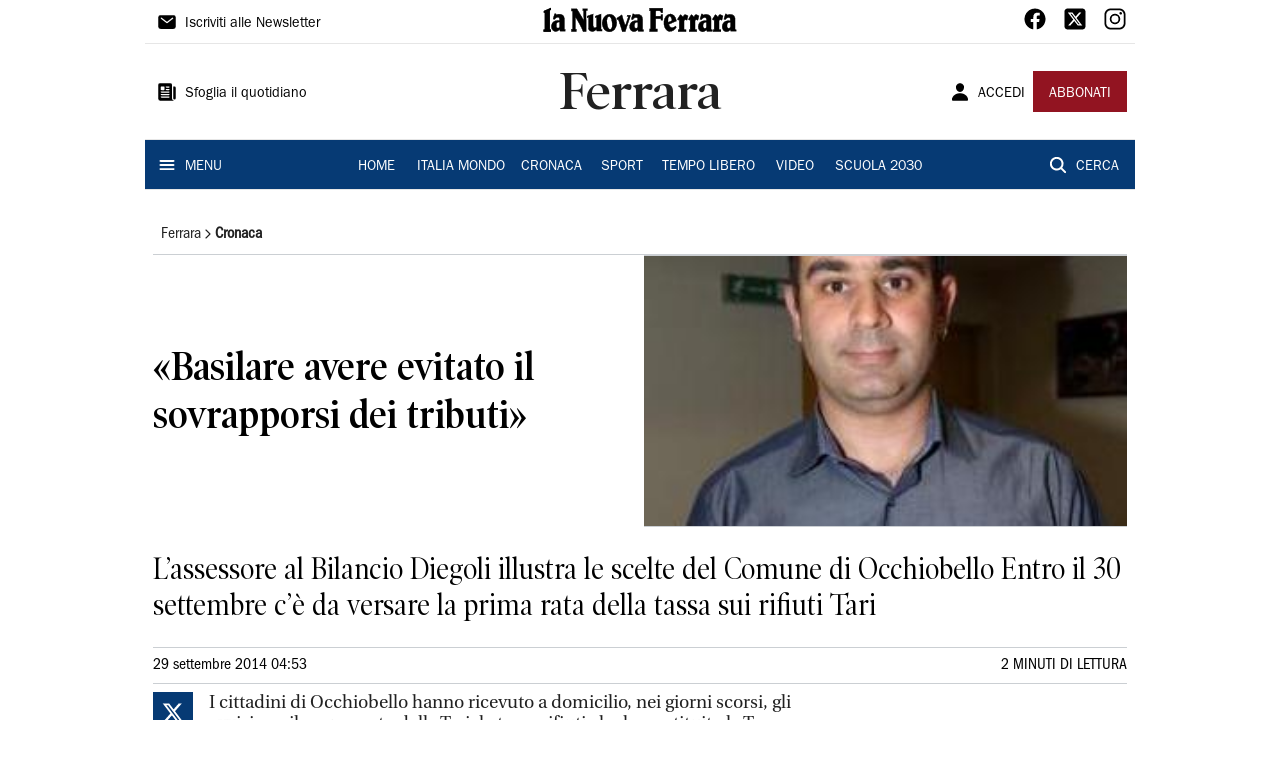

--- FILE ---
content_type: application/javascript; charset=UTF-8
request_url: https://www.lanuovaferrara.it/_next/static/chunks/5538.d5801f212439cd93.js
body_size: 7861
content:
"use strict";(self.webpackChunk_N_E=self.webpackChunk_N_E||[]).push([[5538],{65538:function(l,c,h){h.r(c);var v=h(85893),a=h(67294),e=h(59725);c.default=function(l){var c=l.color,h=void 0===c?"black":c,i=l.size,d=void 0===i?e.$.Small:i,t=(0,a.useMemo)((function(){switch(d){case e.$.Small:return 25;case e.$.Medium:return 40;case e.$.Big:return 55;case e.$.Mobile:return 25;default:return 30}}),[d]);return(0,v.jsxs)("svg",{id:"a",xmlns:"http://www.w3.org/2000/svg",viewBox:"0 0 300 35.568",height:"".concat(t),preserveAspectRatio:"xMinYMin meet",children:[(0,v.jsx)("path",{fill:h,d:"M106.301 35.279c-5.749 0 -10.252 -5.336 -10.252 -12.145 0 -6.905 4.712 -12.644 10.504 -12.794 0.078 -0.002 0.155 -0.003 0.233 -0.003 5.561 0 9.918 5.376 9.918 12.24 0 6.972 -4.465 12.551 -10.165 12.698 -0.08 0.002 -0.159 0.004 -0.238 0.004m-0.445 -21.764c-0.116 0 -0.234 0.01 -0.353 0.031 -2.353 0.413 -3.309 3.84 -2.694 9.649 0.563 5.307 2.24 8.604 4.377 8.604 0.169 0 0.341 -0.021 0.513 -0.062 2.245 -0.543 3.002 -3.251 2.531 -9.058 -0.37 -4.562 -1.866 -9.165 -4.374 -9.165","fill-rule":"evenodd"}),(0,v.jsx)("path",{fill:h,d:"M106.786 10.625c5.4 0 9.629 5.249 9.629 11.952 0 6.815 -4.342 12.266 -9.884 12.409 -0.077 0.002 -0.154 0.004 -0.231 0.004 -5.586 0 -9.963 -5.208 -9.963 -11.856 0 -6.749 4.586 -12.359 10.223 -12.506 0.076 -0.002 0.15 -0.003 0.225 -0.003m0.4 21.463c0.192 0 0.387 -0.024 0.581 -0.07 3.034 -0.732 3.093 -5.143 2.751 -9.362 -0.353 -4.351 -1.786 -9.431 -4.662 -9.431 -0.133 0 -0.269 0.012 -0.403 0.036 -2.56 0.449 -3.574 3.895 -2.931 9.964 0.588 5.549 2.331 8.863 4.664 8.863m-0.4 -22.041c-0.08 0 -0.159 0.001 -0.24 0.003 -5.941 0.153 -10.786 5.977 -10.786 13.083 0 7.008 4.713 12.434 10.54 12.434 0.081 0 0.164 -0.002 0.246 -0.004 5.941 -0.154 10.447 -5.88 10.447 -12.987 0 -7.01 -4.386 -12.529 -10.207 -12.529m0.4 21.463c-2.026 0 -3.569 -3.432 -4.09 -8.346 -0.558 -5.267 0.152 -8.93 2.456 -9.335 0.102 -0.018 0.204 -0.027 0.303 -0.027 2.148 0 3.695 4.08 4.086 8.899 0.409 5.044 -0.066 8.212 -2.311 8.753a1.901 1.901 0 0 1 -0.445 0.054"}),(0,v.jsx)("path",{fill:h,d:"M254.623 34.813v-2.51h1.493V18.38l-0.044 -0.071c-0.066 -0.106 -0.191 -0.304 -0.407 -0.304 -0.194 0 -0.287 0.149 -0.332 0.221a0.376 0.376 0 0 1 -0.036 0.053l-0.112 0.101c-0.135 0.12 -0.273 0.244 -0.406 0.377l-1.386 -1.209c1.005 -1.666 2.725 -4.502 4.235 -6.636l0.283 0.168c1.515 0.9 1.605 0.955 2.878 2.743l0.126 0.177 0.143 -0.05c0.032 0.008 0.081 0.016 0.138 0.016a0.501 0.501 0 0 0 0.436 -0.236 17.571 17.571 0 0 0 0.551 -0.94c0.619 -1.109 1.108 -1.984 2.219 -1.984 0.289 0 0.622 0.06 0.987 0.178 0.459 0.255 1.094 0.559 1.708 0.852 0.525 0.251 1.065 0.509 1.52 0.748 -0.285 0.983 -0.563 2.104 -0.831 3.19 -0.258 1.044 -0.523 2.12 -0.796 3.068 -0.901 -0.44 -1.639 -0.655 -2.248 -0.655 -0.537 0 -0.968 0.17 -1.282 0.506 -0.462 0.494 -0.646 1.31 -0.565 2.494v11.118h2.646v2.51h-10.915Z","fill-rule":"evenodd"}),(0,v.jsx)("path",{fill:h,d:"M264.399 11.094c0.247 0 0.533 0.05 0.85 0.148 0.505 0.272 1.123 0.567 1.721 0.853 0.444 0.213 0.899 0.43 1.302 0.635 -0.263 0.931 -0.519 1.966 -0.768 2.973 -0.228 0.923 -0.462 1.871 -0.701 2.731 -0.804 -0.361 -1.483 -0.538 -2.063 -0.538h-0.001c-0.619 0 -1.122 0.201 -1.492 0.598 -0.517 0.552 -0.727 1.433 -0.644 2.69v11.408h2.646v1.932h-10.338v-1.932h1.493v-14.295l-0.088 -0.141c-0.083 -0.132 -0.276 -0.44 -0.652 -0.44 -0.231 0 -0.422 0.116 -0.584 0.368l-0.09 0.08c-0.073 0.066 -0.148 0.132 -0.222 0.201l-1.004 -0.877c0.98 -1.624 2.539 -4.183 3.944 -6.192l0.052 0.031c1.495 0.889 1.553 0.923 2.79 2.662l0.251 0.354 0.276 -0.096c0.034 0.004 0.073 0.007 0.114 0.007a0.792 0.792 0 0 0 0.678 -0.368 18.34 18.34 0 0 0 0.56 -0.956c0.655 -1.173 1.069 -1.836 1.966 -1.836m0.001 -0.578c-1.628 0 -2.095 1.627 -3.014 3.058a0.213 0.213 0 0 1 -0.192 0.103c-0.07 0 -0.133 -0.023 -0.162 -0.023 -0.003 0 -0.007 0 -0.009 0.001 -1.44 -2.025 -1.461 -1.919 -3.476 -3.128 -1.61 2.244 -3.492 5.363 -4.527 7.079l1.777 1.551c0.214 -0.242 0.451 -0.445 0.693 -0.663 0.086 -0.078 0.115 -0.199 0.175 -0.199 0.036 0 0.084 0.044 0.162 0.169v13.551h-1.493v3.088h11.493v-3.088h-2.646V21.166c-0.11 -1.605 0.281 -2.692 1.558 -2.691 0.6 0 1.397 0.24 2.428 0.781 0.615 -2.059 1.176 -4.759 1.791 -6.818 -1.001 -0.543 -2.482 -1.186 -3.483 -1.729 -0.409 -0.133 -0.764 -0.192 -1.076 -0.192"}),(0,v.jsx)("path",{fill:h,d:"M220.324 34.813v-2.51h1.494V18.38l-0.044 -0.071c-0.066 -0.106 -0.191 -0.304 -0.407 -0.304 -0.193 0 -0.287 0.148 -0.332 0.22 -0.012 0.018 -0.028 0.046 -0.037 0.053l-0.126 0.114a10.326 10.326 0 0 0 -0.392 0.365l-1.386 -1.209c1.006 -1.668 2.727 -4.506 4.235 -6.636l0.281 0.168c1.516 0.9 1.606 0.955 2.878 2.743l0.125 0.176 0.143 -0.05c0.032 0.008 0.082 0.016 0.139 0.016a0.5 0.5 0 0 0 0.435 -0.236c0.199 -0.31 0.377 -0.629 0.55 -0.939 0.619 -1.11 1.108 -1.986 2.219 -1.986 0.29 0 0.622 0.06 0.987 0.178 0.459 0.255 1.094 0.559 1.708 0.852 0.525 0.251 1.065 0.509 1.521 0.748 -0.286 0.984 -0.563 2.107 -0.833 3.195 -0.258 1.042 -0.523 2.117 -0.794 3.063 -0.901 -0.44 -1.639 -0.655 -2.248 -0.655 -0.537 0 -0.968 0.17 -1.282 0.507 -0.461 0.494 -0.646 1.309 -0.565 2.493v11.118h2.645v2.51h-10.916Z","fill-rule":"evenodd"}),(0,v.jsx)("path",{fill:h,d:"M230.101 11.094c0.247 0 0.533 0.05 0.85 0.148 0.506 0.272 1.123 0.567 1.721 0.853 0.444 0.213 0.899 0.43 1.302 0.635 -0.264 0.933 -0.521 1.97 -0.77 2.977a102.645 102.645 0 0 1 -0.7 2.727c-0.804 -0.361 -1.483 -0.538 -2.063 -0.538 -0.619 0 -1.123 0.201 -1.492 0.598 -0.517 0.553 -0.727 1.433 -0.643 2.69v11.408h2.645v1.932h-10.338v-1.932h1.494v-14.295l-0.088 -0.141c-0.083 -0.132 -0.276 -0.44 -0.652 -0.44 -0.231 0 -0.422 0.116 -0.585 0.367l-0.104 0.094c-0.068 0.062 -0.138 0.124 -0.207 0.188l-1.004 -0.877c0.981 -1.625 2.541 -4.186 3.944 -6.192l0.053 0.031c1.495 0.889 1.553 0.923 2.79 2.662l0.25 0.352 0.276 -0.095c0.034 0.004 0.073 0.008 0.116 0.008a0.792 0.792 0 0 0 0.678 -0.369c0.205 -0.32 0.385 -0.643 0.559 -0.955 0.655 -1.174 1.069 -1.837 1.967 -1.837m0 -0.578c-1.628 0 -2.095 1.627 -3.013 3.058a0.213 0.213 0 0 1 -0.192 0.103c-0.07 0 -0.133 -0.023 -0.162 -0.023 -0.004 0 -0.008 0 -0.01 0.001 -1.44 -2.025 -1.461 -1.919 -3.475 -3.128 -1.612 2.244 -3.492 5.363 -4.527 7.079l1.777 1.551c0.214 -0.242 0.452 -0.445 0.692 -0.663 0.086 -0.078 0.116 -0.199 0.176 -0.199 0.036 0 0.084 0.044 0.162 0.169v13.551h-1.494v3.088h11.494v-3.088h-2.645V21.166c-0.11 -1.605 0.281 -2.692 1.558 -2.691 0.6 0 1.397 0.24 2.428 0.781 0.615 -2.059 1.176 -4.759 1.791 -6.818 -1.001 -0.543 -2.482 -1.186 -3.484 -1.729 -0.409 -0.133 -0.764 -0.192 -1.076 -0.192"}),(0,v.jsx)("path",{fill:h,d:"M204.707 34.813v-2.51h1.493V18.38l-0.044 -0.071c-0.066 -0.106 -0.191 -0.304 -0.407 -0.304 -0.193 0 -0.287 0.148 -0.332 0.22 -0.011 0.018 -0.028 0.046 -0.036 0.053l-0.114 0.103c-0.134 0.12 -0.271 0.243 -0.404 0.376l-1.386 -1.209c1.004 -1.665 2.721 -4.499 4.234 -6.636l0.284 0.169c1.484 0.882 1.605 0.954 2.876 2.741l0.125 0.177 0.143 -0.05c0.033 0.008 0.082 0.016 0.139 0.016a0.501 0.501 0 0 0 0.436 -0.236c0.199 -0.31 0.377 -0.629 0.55 -0.939 0.619 -1.109 1.108 -1.985 2.219 -1.985 0.29 0 0.622 0.06 0.987 0.178 0.459 0.255 1.094 0.559 1.71 0.853 0.524 0.251 1.064 0.508 1.518 0.747 -0.285 0.984 -0.563 2.107 -0.833 3.195 -0.257 1.042 -0.522 2.116 -0.794 3.063 -0.901 -0.44 -1.639 -0.655 -2.248 -0.655 -0.537 0 -0.968 0.17 -1.282 0.506 -0.462 0.494 -0.646 1.31 -0.565 2.494v11.118h2.645v2.51h-10.915Z","fill-rule":"evenodd"}),(0,v.jsx)("path",{fill:h,d:"M214.483 11.094c0.247 0 0.533 0.05 0.85 0.148 0.506 0.272 1.124 0.568 1.722 0.854 0.443 0.212 0.897 0.429 1.3 0.634 -0.264 0.933 -0.52 1.97 -0.77 2.977a98.366 98.366 0 0 1 -0.7 2.727c-0.803 -0.361 -1.482 -0.538 -2.062 -0.538h-0.001c-0.619 0 -1.122 0.201 -1.492 0.598 -0.517 0.552 -0.727 1.433 -0.644 2.69v11.408h2.646v1.932h-10.338v-1.932h1.493v-14.295l-0.088 -0.141c-0.083 -0.132 -0.276 -0.44 -0.652 -0.44 -0.231 0 -0.422 0.116 -0.584 0.367l-0.092 0.083c-0.073 0.065 -0.146 0.131 -0.22 0.199l-1.004 -0.877c0.979 -1.623 2.537 -4.18 3.944 -6.192l0.055 0.032c1.494 0.888 1.552 0.923 2.787 2.66l0.25 0.352 0.277 -0.095c0.035 0.004 0.074 0.008 0.116 0.008 0.281 0 0.529 -0.135 0.678 -0.369a18.062 18.062 0 0 0 0.56 -0.955c0.655 -1.174 1.069 -1.837 1.967 -1.837m0 -0.578c-1.628 0 -2.095 1.627 -3.013 3.058a0.213 0.213 0 0 1 -0.192 0.103c-0.07 0 -0.133 -0.023 -0.162 -0.023 -0.004 0 -0.008 0 -0.01 0.001 -1.439 -2.025 -1.461 -1.919 -3.475 -3.128 -1.61 2.244 -3.492 5.363 -4.526 7.079l1.777 1.551c0.214 -0.242 0.451 -0.445 0.692 -0.663 0.086 -0.078 0.116 -0.199 0.176 -0.199 0.036 0 0.084 0.044 0.162 0.169v13.551h-1.493v3.088h11.493v-3.088h-2.646V21.166c-0.11 -1.605 0.281 -2.692 1.558 -2.691 0.6 0 1.397 0.24 2.428 0.781 0.614 -2.059 1.176 -4.759 1.791 -6.818 -1.001 -0.543 -2.483 -1.186 -3.483 -1.729 -0.409 -0.133 -0.764 -0.192 -1.076 -0.192"}),(0,v.jsx)("path",{fill:h,d:"M163.4 34.813v-3.64h1.716V5.281h-1.716V1.798h19.223v6.228h-2.568v-0.621l-0.007 -0.031c-0.27 -1.198 -1.345 -1.873 -3.191 -2.007l-3.118 -0.087c-1.012 0.051 -1.08 0.866 -1.108 1.213l-0.001 6.613h7.425v-2.103h2.568V18.675h-2.568v-1.8h-7.425v14.299h1.986v3.64h-11.215Z","fill-rule":"evenodd"}),(0,v.jsx)("path",{fill:h,d:"M182.333 2.086v5.65h-1.989v-0.363l-0.014 -0.063c-0.302 -1.336 -1.464 -2.088 -3.478 -2.233l-1.048 -0.029 -2.057 -0.057h-0.046c-0.825 0.043 -1.282 0.54 -1.36 1.478l-0.002 0.024v6.902h8.004v-2.103h1.989V18.386h-1.989v-1.8h-8.004v14.876h1.987v3.062h-10.638v-3.062h1.716V4.992h-1.716V2.086h18.645m0.578 -0.578h-19.801V5.57h1.716v25.315h-1.716v4.217H174.904v-4.217h-1.987V17.164h6.848v1.8h3.145V10.714h-3.145v2.103h-6.848V6.517c0.04 -0.485 0.158 -0.915 0.812 -0.948l3.105 0.087c1.714 0.124 2.69 0.718 2.931 1.782v0.877h3.145V1.509Z"}),(0,v.jsx)("path",{fill:h,d:"M124.691 34.813c-1.747 -5.861 -3.492 -10.936 -5.733 -17.197l-0.111 -0.309 -1.34 0.685 -0.704 -2.039 7.324 -4.845c1.067 4.191 2.477 8.713 4.307 13.809 0.135 0.306 0.381 0.485 0.651 0.485 0.227 0 0.429 -0.124 0.54 -0.332 0.757 -2.271 1.298 -3.847 1.837 -5.42 0.543 -1.581 1.085 -3.161 1.826 -5.399l0.018 -0.055 -0.005 -0.058c-0.045 -0.607 -0.815 -0.765 -1.495 -0.905 -0.121 -0.025 -0.239 -0.049 -0.346 -0.075 0.066 -0.218 0.177 -0.506 0.278 -0.769 0.114 -0.297 0.224 -0.582 0.295 -0.821 0.712 0.184 1.46 0.344 2.215 0.344 0.638 0 1.184 -0.116 1.66 -0.353l0.727 0.523c-0.86 2.576 -1.759 5.119 -2.63 7.582 -1.808 5.115 -3.517 9.949 -4.952 15.15h-4.364Z","fill-rule":"evenodd"}),(0,v.jsx)("path",{fill:h,d:"M123.948 11.573c1.056 4.089 2.438 8.496 4.213 13.442l0.008 0.02 0.009 0.019c0.174 0.393 0.522 0.637 0.907 0.637 0.33 0 0.634 -0.185 0.794 -0.484l0.024 -0.044 0.015 -0.047c0.737 -2.225 1.287 -3.825 1.818 -5.372 0.533 -1.555 1.085 -3.163 1.827 -5.401l0.036 -0.11 -0.009 -0.115c-0.062 -0.825 -1.023 -1.022 -1.724 -1.167l-0.027 -0.005c0.055 -0.152 0.117 -0.313 0.17 -0.452 0.079 -0.206 0.154 -0.4 0.216 -0.578 0.651 0.159 1.331 0.287 2.024 0.287 0.605 0 1.151 -0.104 1.628 -0.309l0.121 0.087 0.296 0.214c-0.84 2.504 -1.714 4.978 -2.561 7.375 -1.785 5.05 -3.474 9.828 -4.899 14.957h-3.929c-1.729 -5.78 -3.461 -10.814 -5.676 -17.006l-0.221 -0.619 -0.586 0.299 -0.751 0.384 -0.522 -1.513 2.229 -1.475 4.569 -3.023m0.359 -0.931 -7.85 5.194 0.885 2.565 1.343 -0.687c2.188 6.113 3.972 11.274 5.79 17.389h4.799c2.171 -7.931 5.073 -15.236 7.703 -23.13l-1.046 -0.753c-0.513 0.298 -1.091 0.404 -1.682 0.404 -0.839 0 -1.701 -0.216 -2.429 -0.411 -0.057 0.474 -0.645 1.675 -0.701 2.149 0.6 0.209 1.854 0.254 1.895 0.798 -1.479 4.464 -2.165 6.311 -3.644 10.774a0.322 0.322 0 0 1 -0.285 0.179c-0.14 0 -0.29 -0.093 -0.379 -0.293 -1.698 -4.728 -3.214 -9.45 -4.398 -14.177"}),(0,v.jsx)("path",{fill:h,d:"M81.903 34.814c-0.285 0 -0.58 -0.013 -0.903 -0.04 -4.183 -0.815 -4.71 -3.794 -4.74 -5.963a1.595 1.595 0 0 1 0.007 -0.1l0.001 -14.108 -1.605 0.686v-2.349l8.442 -2.957 -0.114 1.646v14.336c0.032 1.243 0.286 2.827 1.313 3.354 0.3 0.155 0.659 0.236 1.036 0.236 0.547 0 1.39 -0.173 2.301 -1.002l0.095 -0.086V14.694l-1.545 0.615v-2.312l8.025 -2.846v21.926h1.588v2.073h-7.497c-0.072 -0.434 -0.142 -0.725 -0.21 -1.007 -0.076 -0.315 -0.147 -0.612 -0.22 -1.059l-0.098 -0.597 -0.403 0.452c-1.89 2.122 -3.323 2.875 -5.475 2.875","fill-rule":"evenodd"}),(0,v.jsx)("path",{fill:h,d:"m82.789 10.401 -0.084 1.208 -0.001 0.02v14.351c0.035 1.315 0.318 3.005 1.471 3.597 0.341 0.176 0.745 0.268 1.168 0.268 0.598 0 1.517 -0.187 2.496 -1.078l0.189 -0.172V14.269l-0.792 0.315 -0.753 0.3v-1.682l7.448 -2.642v21.806h1.587v1.495h-6.963c-0.059 -0.306 -0.117 -0.548 -0.173 -0.785a12.752 12.752 0 0 1 -0.216 -1.037l-0.196 -1.197 -0.806 0.905c-1.826 2.05 -3.203 2.777 -5.259 2.777 -0.268 0 -0.545 -0.012 -0.847 -0.036 -3.979 -0.787 -4.478 -3.618 -4.506 -5.658 0 -0.032 0.003 -0.064 0.006 -0.095l0.002 -0.024V14.166l-0.805 0.344 -0.8 0.341V13.145l7.835 -2.744m0.637 -0.836 -9.05 3.17v2.991l1.605 -0.686v13.646a1.887 1.887 0 0 0 -0.008 0.128c0.032 2.33 0.669 5.404 5.005 6.247 0.324 0.027 0.632 0.041 0.926 0.041 2.316 0 3.812 -0.862 5.691 -2.971 0.149 0.913 0.299 1.245 0.448 2.157v0.15h8.052v-2.651h-1.587V9.742l-8.604 3.051v2.942l1.545 -0.615v13.22c-0.759 0.69 -1.502 0.927 -2.107 0.927 -0.358 0 -0.668 -0.083 -0.904 -0.205 -0.816 -0.419 -1.121 -1.728 -1.157 -3.098V11.649l0.145 -2.084Z"}),(0,v.jsx)("path",{fill:h,d:"M68.726 34.812c-2.047 -5.636 -4.586 -9.94 -7.52 -14.914 -1.028 -1.743 -2.091 -3.545 -3.214 -5.538l-0.541 -0.96v18.165h1.518v3.182H52.224v-3.182h1.517V5.726h-1.517V2.33h7.367c0.894 1.165 8.517 14.049 9.359 15.514l0.545 0.947 -0.07 -13.859h-1.387V2.33h6.555v2.601h-1.582l0.064 29.863 -4.35 0.018Z","fill-rule":"evenodd"}),(0,v.jsx)("path",{fill:h,d:"M74.305 2.619v2.023h-1.582l0.001 0.579 0.062 29.286 -3.859 0.016c-2.043 -5.568 -4.564 -9.841 -7.473 -14.772 -1.027 -1.742 -2.09 -3.543 -3.211 -5.533l-1.082 -1.918V31.855h1.518v2.604H52.513V31.855h1.517V5.437h-1.517V2.619h6.931c1.183 1.681 8.451 13.968 9.257 15.369l1.09 1.893 -0.011 -2.184 -0.063 -12.48 -0.003 -0.576h-1.386V2.619h5.977m-14.592 -0.578H51.935v3.974h1.517v25.262h-1.517v3.759h7.323V31.277h-1.518V14.502c4.415 7.832 8.034 12.945 10.784 20.601 1.671 -0.006 3.17 -0.013 4.842 -0.021l-0.064 -29.862h1.581V2.041h-7.133v3.179h1.388l0.063 12.48c-0.71 -1.234 -9.231 -15.659 -9.488 -15.659"}),(0,v.jsx)("path",{fill:h,points:"39.303 7.41 39.303 2.023 21.328 9.981 21.328 14.674 23.919 13.759 23.919 55.5 21.064 55.5 21.064 60.75 39.25 60.75 39.25 55.612 36.688 55.612 36.688 8.378 39.303 7.41","fill-rule":"evenodd",d:"M22.71 4.282L22.71 1.169L12.324 5.767L12.324 8.479L13.821 7.95L13.821 32.069L12.171 32.069L12.171 35.102L22.679 35.102L22.679 32.133L21.199 32.133L21.199 4.841L22.71 4.282Z"}),(0,v.jsx)("path",{fill:h,points:"39.303 7.41 39.303 2.023 21.328 9.981 21.328 14.674 23.919 13.759 23.919 55.5 21.064 55.5 21.064 60.75 39.25 60.75 39.25 55.612 36.688 55.612 36.688 8.378 39.303 7.41",d:"M22.71 4.282L22.71 1.169L12.324 5.767L12.324 8.479L13.821 7.95L13.821 32.069L12.171 32.069L12.171 35.102L22.679 35.102L22.679 32.133L21.199 32.133L21.199 4.841L22.71 4.282Z"}),(0,v.jsx)("path",{fill:h,d:"M29.637 34.816c-3.184 0 -5.988 -2.965 -6.125 -6.475 -0.079 -2.772 0.658 -4.98 2.19 -6.557 1.734 -1.784 4.435 -2.689 8.027 -2.689 0.358 0 0.728 0.009 1.107 0.028l0.303 0.014v-1.696c-0.044 -1.806 -0.931 -2.838 -2.434 -2.838 -1.662 0 -3.659 1.293 -4.73 3.038a39.111 39.111 0 0 1 -1.534 -0.448c-0.19 -0.058 -0.38 -0.117 -0.567 -0.173l2.267 -7.624 2.047 0.503 -0.19 0.577a0.379 0.379 0 0 0 0.018 0.346c0.092 0.161 0.299 0.269 0.515 0.269 0.108 0 0.213 -0.027 0.305 -0.079 1.297 -0.534 2.654 -0.814 4.001 -0.814 4.008 0 6.92 2.511 6.925 5.972v15.841h1.613v2.325H36.009c-0.125 -0.187 -0.343 -0.777 -0.478 -1.141 -0.149 -0.403 -0.278 -0.751 -0.384 -0.928l-0.202 -0.336 -0.262 0.292c-1.521 1.697 -3.267 2.594 -5.048 2.594m4.201 -13.394c-0.938 0 -1.813 0.411 -2.6 1.221 -0.891 1.258 -1.015 2.509 -0.956 4.685 0.268 1.892 1.514 2.738 2.56 2.738 1.141 0 2.059 -0.892 2.339 -2.27l0.006 -6.12 -0.201 -0.064a3.744 3.744 0 0 0 -1.148 -0.191","fill-rule":"evenodd"}),(0,v.jsx)("path",{fill:h,d:"m28.338 9.741 1.477 0.363 -0.087 0.266c-0.081 0.191 -0.069 0.406 0.037 0.592 0.144 0.253 0.444 0.416 0.766 0.416 0.142 0 0.282 -0.033 0.407 -0.095 1.287 -0.529 2.598 -0.798 3.899 -0.798 3.903 0 6.632 2.337 6.636 5.683v16.13h1.613v1.747h-6.905c-0.114 -0.237 -0.274 -0.67 -0.379 -0.953 -0.178 -0.48 -0.293 -0.784 -0.407 -0.975l-0.402 -0.673 -0.524 0.584c-1.465 1.635 -3.136 2.498 -4.833 2.498 -3.033 0 -5.705 -2.838 -5.836 -6.191 -0.077 -2.694 0.632 -4.831 2.109 -6.351 1.677 -1.727 4.308 -2.602 7.818 -2.602h0.001c0.355 0 0.723 0.009 1.094 0.028l0.606 0.029v-2.013c-0.048 -1.95 -1.066 -3.113 -2.724 -3.113 -1.695 0 -3.714 1.263 -4.859 2.994a43.855 43.855 0 0 1 -1.319 -0.391l-0.293 -0.09 2.106 -7.085m4.503 20.614c1.284 0 2.314 -0.982 2.622 -2.503l0.012 -0.057V21.466l-0.401 -0.129a4.032 4.032 0 0 0 -1.237 -0.205c-1.02 0 -1.964 0.44 -2.807 1.308l-0.032 0.033 -0.026 0.037c-0.909 1.29 -1.041 2.584 -0.981 4.825l0.001 0.033 0.005 0.033c0.289 2.029 1.676 2.954 2.843 2.954M27.941 9.049l-2.427 8.166c0.847 0.248 1.769 0.555 2.599 0.76 1.007 -1.785 3.025 -3.083 4.591 -3.083 1.179 0 2.102 0.734 2.146 2.55v1.393a22.614 22.614 0 0 0 -1.122 -0.028c-7.67 0 -10.662 4.098 -10.505 9.547 0.141 3.632 3.007 6.753 6.413 6.753 1.711 0 3.556 -0.786 5.263 -2.69 0.246 0.412 0.755 2.21 1.016 2.21h7.748v-2.903h-1.613V16.168c-0.006 -3.842 -3.243 -6.26 -7.214 -6.261 -1.331 0 -2.743 0.272 -4.144 0.852a0.329 0.329 0 0 1 -0.162 0.042c-0.17 0 -0.323 -0.12 -0.265 -0.216l0.293 -0.893 -2.617 -0.644Zm4.9 20.729c-1.009 0 -2.041 -0.84 -2.271 -2.457 -0.056 -2.073 0.041 -3.294 0.875 -4.476 0.759 -0.781 1.557 -1.133 2.393 -1.133 0.347 0 0.7 0.061 1.06 0.176v5.852c-0.279 1.374 -1.158 2.039 -2.056 2.039"}),(0,v.jsx)("path",{fill:h,d:"M141.348 35.073c-3.184 0 -5.988 -2.965 -6.125 -6.475 -0.079 -2.772 0.658 -4.98 2.19 -6.558 1.734 -1.784 4.435 -2.689 8.027 -2.689 0.358 0 0.728 0.009 1.107 0.028l0.303 0.014V17.698c-0.044 -1.807 -0.931 -2.839 -2.434 -2.839 -1.662 0 -3.659 1.293 -4.73 3.039a39.134 39.134 0 0 1 -1.534 -0.448c-0.19 -0.058 -0.38 -0.117 -0.567 -0.173l2.267 -7.624 2.047 0.503 -0.19 0.577a0.378 0.378 0 0 0 0.018 0.345c0.092 0.161 0.299 0.27 0.515 0.27 0.108 0 0.213 -0.028 0.305 -0.079 1.298 -0.535 2.654 -0.814 4.001 -0.814 4.009 0 6.921 2.512 6.925 5.972v15.841h1.613v2.325h-7.365c-0.125 -0.188 -0.343 -0.777 -0.478 -1.142 -0.149 -0.402 -0.277 -0.749 -0.383 -0.926l-0.202 -0.336 -0.262 0.291c-1.521 1.698 -3.267 2.594 -5.048 2.594m4.201 -13.394c-0.938 0 -1.813 0.411 -2.6 1.22 -0.892 1.259 -1.015 2.509 -0.957 4.686 0.268 1.892 1.514 2.738 2.56 2.738 1.141 0 2.059 -0.892 2.339 -2.271l0.006 -6.119 -0.201 -0.064a3.744 3.744 0 0 0 -1.148 -0.191","fill-rule":"evenodd"}),(0,v.jsx)("path",{fill:h,d:"m140.049 9.999 1.477 0.363 -0.087 0.266c-0.081 0.191 -0.069 0.406 0.037 0.592 0.144 0.253 0.444 0.416 0.766 0.416 0.143 0 0.282 -0.033 0.407 -0.095 1.287 -0.529 2.598 -0.798 3.899 -0.798 3.903 0 6.632 2.337 6.636 5.683v16.13h1.613v1.747h-6.905c-0.114 -0.237 -0.274 -0.67 -0.379 -0.954 -0.178 -0.48 -0.292 -0.784 -0.407 -0.974l-0.402 -0.673 -0.524 0.584c-1.465 1.635 -3.136 2.498 -4.833 2.498 -3.033 0 -5.705 -2.838 -5.836 -6.191 -0.077 -2.695 0.632 -4.832 2.108 -6.351 1.678 -1.726 4.308 -2.601 7.818 -2.601h0.001c0.355 0 0.723 0.009 1.094 0.028l0.606 0.029v-2.013c-0.048 -1.95 -1.066 -3.113 -2.724 -3.113 -1.695 0 -3.714 1.263 -4.859 2.994a43.855 43.855 0 0 1 -1.319 -0.391l-0.293 -0.09 2.106 -7.085m4.503 20.614c1.284 0 2.314 -0.982 2.622 -2.503l0.011 -0.057V21.724l-0.4 -0.129a4.032 4.032 0 0 0 -1.237 -0.205c-1.02 0 -1.964 0.44 -2.807 1.308l-0.032 0.033 -0.026 0.037c-0.909 1.29 -1.041 2.584 -0.981 4.825l0.001 0.033 0.005 0.033c0.289 2.029 1.676 2.954 2.843 2.954m-4.9 -21.306 -2.427 8.166c0.847 0.248 1.769 0.555 2.599 0.76 1.007 -1.785 3.025 -3.083 4.591 -3.083 1.179 0 2.102 0.734 2.146 2.55v1.393a22.632 22.632 0 0 0 -1.122 -0.028c-7.67 0 -10.662 4.098 -10.505 9.547 0.141 3.632 3.007 6.753 6.413 6.753 1.711 0 3.556 -0.786 5.263 -2.69 0.246 0.412 0.755 2.21 1.017 2.21h7.747v-2.903h-1.613V16.426c-0.006 -3.842 -3.243 -6.26 -7.214 -6.261 -1.33 0 -2.742 0.272 -4.144 0.852a0.329 0.329 0 0 1 -0.162 0.042c-0.17 0 -0.323 -0.12 -0.265 -0.216l0.293 -0.893 -2.617 -0.644Zm4.9 20.729c-1.009 0 -2.041 -0.84 -2.271 -2.457 -0.056 -2.073 0.041 -3.293 0.875 -4.476 0.759 -0.781 1.557 -1.133 2.393 -1.133 0.347 0 0.7 0.061 1.06 0.177v5.851c-0.279 1.374 -1.158 2.039 -2.056 2.039"}),(0,v.jsx)("path",{fill:h,d:"M192.445 34.813c-1.777 -0.054 -3.476 -0.926 -4.91 -2.519 -2.388 -2.657 -3.672 -6.927 -3.351 -11.143 0.488 -6.344 4.468 -11.129 9.257 -11.129 0.272 0 0.547 0.016 0.818 0.047 3.789 0.437 6.867 4.413 7.71 9.925 -2.856 1.047 -5.385 2.204 -8.059 3.426 -0.864 0.395 -1.739 0.795 -2.641 1.198l-0.244 0.109 0.089 0.251c1.049 2.956 2.638 4.454 4.723 4.454 1.461 0 3.166 -0.755 5.073 -2.245 0.138 0.231 0.782 1.292 0.94 1.557 -1.952 3.636 -5.67 6.067 -9.3 6.067h-0.105Zm-0.164 -21.541c-0.11 0 -0.218 0.012 -0.318 0.035 -0.541 0.128 -0.987 0.522 -1.324 1.172 -1.038 1.997 -0.818 6.053 -0.404 7.087l0.112 0.279 5.497 -2.466 -0.039 -0.221c-0.894 -5.122 -2.591 -5.886 -3.524 -5.886","fill-rule":"evenodd"}),(0,v.jsx)("path",{fill:h,d:"M193.441 10.312c0.261 0 0.525 0.015 0.785 0.045 3.604 0.415 6.548 4.189 7.42 9.45 -2.775 1.029 -5.247 2.159 -7.857 3.352a341.093 341.093 0 0 1 -2.638 1.197l-0.487 0.218 0.179 0.502c1.093 3.083 2.774 4.647 4.994 4.647 1.46 0 3.136 -0.708 4.993 -2.107 0.087 0.145 0.177 0.293 0.267 0.44 0.143 0.237 0.287 0.473 0.421 0.698 -1.922 3.464 -5.489 5.771 -8.967 5.771h-0.091c-1.702 -0.052 -3.329 -0.89 -4.709 -2.424 -2.337 -2.6 -3.593 -6.788 -3.279 -10.928 0.477 -6.192 4.332 -10.862 8.969 -10.861m-3.251 11.921 0.55 -0.246 2.52 -1.131 2.497 -1.12 0.41 -0.184 -0.077 -0.443c-0.93 -5.33 -2.785 -6.125 -3.808 -6.125 -0.133 0 -0.262 0.014 -0.384 0.043 -0.626 0.148 -1.136 0.592 -1.514 1.32 -1.093 2.102 -0.856 6.227 -0.417 7.327l0.224 0.559m3.251 -12.499c-4.829 0 -9.034 4.746 -9.545 11.395 -0.54 7.109 3.37 13.815 8.546 13.973h0.109c3.828 0 7.649 -2.551 9.631 -6.364 -0.362 -0.612 -0.831 -1.368 -1.193 -1.981 -2.128 1.721 -3.813 2.388 -5.152 2.388 -2.429 0 -3.717 -2.196 -4.45 -4.262 3.736 -1.67 7.032 -3.295 10.902 -4.697 -0.758 -5.396 -3.756 -9.914 -7.996 -10.404a7.45 7.45 0 0 0 -0.852 -0.049m-2.938 11.725c-0.487 -1.217 -0.723 -7.339 1.527 -7.87a1.115 1.115 0 0 1 0.251 -0.028c0.79 0 2.385 0.752 3.239 5.646l-5.018 2.251"}),(0,v.jsx)("path",{fill:h,d:"M239.417 35.209c-3.184 0 -5.988 -2.965 -6.125 -6.475 -0.08 -2.772 0.658 -4.98 2.19 -6.558 1.734 -1.784 4.435 -2.689 8.028 -2.689 0.358 0 0.727 0.009 1.107 0.028l0.302 0.014v-1.695c-0.044 -1.807 -0.931 -2.839 -2.435 -2.839 -1.662 0 -3.659 1.293 -4.729 3.039a38.272 38.272 0 0 1 -1.536 -0.449c-0.19 -0.058 -0.378 -0.116 -0.565 -0.172l2.266 -7.624 2.047 0.503 -0.19 0.577a0.378 0.378 0 0 0 0.019 0.345c0.092 0.161 0.298 0.27 0.515 0.27 0.108 0 0.213 -0.028 0.305 -0.079 1.298 -0.535 2.654 -0.814 4.001 -0.814 4.008 0 6.92 2.512 6.925 5.972v15.841h1.613v2.325h-7.365c-0.125 -0.188 -0.344 -0.778 -0.479 -1.143 -0.149 -0.401 -0.277 -0.748 -0.383 -0.925l-0.202 -0.337 -0.262 0.292c-1.521 1.698 -3.266 2.594 -5.048 2.594m4.201 -13.394c-0.938 0 -1.813 0.411 -2.6 1.22 -0.891 1.258 -1.015 2.509 -0.956 4.686 0.268 1.892 1.514 2.738 2.56 2.738 1.141 0 2.059 -0.892 2.339 -2.271l0.006 -6.119 -0.201 -0.064a3.741 3.741 0 0 0 -1.148 -0.191","fill-rule":"evenodd"}),(0,v.jsx)("path",{fill:h,d:"m238.118 10.134 1.477 0.363 -0.088 0.266c-0.081 0.191 -0.069 0.406 0.038 0.592 0.143 0.253 0.444 0.416 0.766 0.416 0.142 0 0.281 -0.033 0.407 -0.095 1.287 -0.529 2.598 -0.798 3.899 -0.798 3.903 0 6.632 2.337 6.636 5.683v16.13h1.613v1.747h-6.905c-0.114 -0.237 -0.274 -0.671 -0.38 -0.955 -0.179 -0.479 -0.292 -0.782 -0.406 -0.972l-0.402 -0.674 -0.524 0.584c-1.465 1.635 -3.136 2.498 -4.833 2.498 -3.033 0 -5.705 -2.838 -5.835 -6.191 -0.077 -2.695 0.632 -4.832 2.108 -6.351 1.677 -1.726 4.308 -2.601 7.818 -2.601h0.002c0.354 0 0.722 0.009 1.093 0.028l0.606 0.029v-2.013c-0.048 -1.95 -1.066 -3.113 -2.724 -3.113 -1.695 0 -3.714 1.263 -4.859 2.994 -0.43 -0.117 -0.881 -0.256 -1.321 -0.391l-0.291 -0.089 2.106 -7.085m4.503 20.614c1.285 0 2.314 -0.982 2.622 -2.503l0.012 -0.057V21.859l-0.401 -0.129a4.032 4.032 0 0 0 -1.237 -0.205c-1.019 0 -1.963 0.44 -2.807 1.308l-0.032 0.032 -0.026 0.038c-0.909 1.29 -1.041 2.584 -0.981 4.825l0.001 0.033 0.005 0.033c0.289 2.029 1.676 2.954 2.843 2.954m-4.9 -21.306 -2.427 8.166c0.846 0.248 1.769 0.555 2.598 0.76 1.007 -1.785 3.025 -3.083 4.591 -3.083 1.179 0 2.1 0.734 2.146 2.55v1.393a22.632 22.632 0 0 0 -1.122 -0.028c-7.67 0 -10.662 4.098 -10.506 9.547 0.141 3.632 3.008 6.753 6.413 6.753 1.711 0 3.557 -0.786 5.264 -2.69 0.246 0.412 0.755 2.21 1.016 2.21h7.747v-2.903h-1.613V16.561c-0.005 -3.842 -3.243 -6.26 -7.213 -6.261 -1.331 0 -2.743 0.272 -4.144 0.852a0.329 0.329 0 0 1 -0.162 0.042c-0.17 0 -0.324 -0.12 -0.266 -0.216l0.294 -0.893 -2.617 -0.644Zm4.9 20.729c-1.009 0 -2.041 -0.84 -2.271 -2.457 -0.055 -2.073 0.041 -3.293 0.875 -4.476 0.759 -0.781 1.557 -1.133 2.393 -1.133 0.347 0 0.7 0.061 1.06 0.177v5.851c-0.279 1.374 -1.158 2.039 -2.056 2.039"}),(0,v.jsx)("path",{fill:h,d:"M273.604 35.158c-3.184 0 -5.988 -2.965 -6.125 -6.475 -0.08 -2.772 0.658 -4.98 2.19 -6.557 1.734 -1.785 4.435 -2.689 8.027 -2.689 0.358 0 0.727 0.009 1.107 0.027l0.303 0.014v-1.696c-0.044 -1.806 -0.931 -2.838 -2.434 -2.838 -1.662 0 -3.659 1.294 -4.73 3.039a38.777 38.777 0 0 1 -1.533 -0.448c-0.191 -0.059 -0.381 -0.117 -0.567 -0.173l2.266 -7.624 2.047 0.503 -0.19 0.577a0.378 0.378 0 0 0 0.019 0.345c0.092 0.161 0.298 0.27 0.515 0.27 0.108 0 0.213 -0.028 0.305 -0.079 1.298 -0.535 2.654 -0.814 4.001 -0.814 4.008 0 6.92 2.512 6.925 5.972V32.352h1.613v2.325h-7.365c-0.125 -0.188 -0.344 -0.778 -0.479 -1.143 -0.149 -0.401 -0.277 -0.748 -0.383 -0.925l-0.202 -0.337 -0.262 0.291c-1.521 1.698 -3.267 2.594 -5.048 2.594m4.201 -13.394c-0.938 0 -1.813 0.411 -2.6 1.22 -0.891 1.258 -1.015 2.509 -0.956 4.686 0.268 1.892 1.514 2.738 2.56 2.738 1.141 0 2.059 -0.892 2.339 -2.271l0.006 -6.119 -0.201 -0.064a3.741 3.741 0 0 0 -1.148 -0.191","fill-rule":"evenodd"}),(0,v.jsx)("path",{fill:h,d:"m272.306 10.083 1.477 0.363 -0.088 0.266c-0.081 0.191 -0.069 0.406 0.038 0.592 0.143 0.253 0.444 0.416 0.766 0.416 0.142 0 0.281 -0.033 0.407 -0.095 1.287 -0.529 2.598 -0.798 3.899 -0.798 3.903 0 6.632 2.338 6.636 5.683V32.641h1.613v1.747h-6.905c-0.114 -0.237 -0.274 -0.671 -0.38 -0.955 -0.178 -0.479 -0.292 -0.782 -0.406 -0.972l-0.402 -0.674 -0.524 0.584c-1.465 1.635 -3.136 2.498 -4.833 2.498 -3.033 0 -5.705 -2.838 -5.835 -6.191 -0.077 -2.695 0.632 -4.831 2.108 -6.351 1.677 -1.727 4.308 -2.601 7.818 -2.601h0.002c0.354 0 0.722 0.009 1.093 0.027l0.606 0.029v-2.013c-0.048 -1.95 -1.066 -3.113 -2.723 -3.113 -1.696 0 -3.715 1.263 -4.86 2.994a43.825 43.825 0 0 1 -1.319 -0.391l-0.294 -0.09 2.106 -7.085m4.503 20.614c1.285 0 2.314 -0.982 2.622 -2.503l0.012 -0.057V21.808l-0.401 -0.129a4.032 4.032 0 0 0 -1.237 -0.205c-1.019 0 -1.963 0.44 -2.807 1.308l-0.032 0.032 -0.026 0.038c-0.909 1.29 -1.041 2.584 -0.981 4.825l0.001 0.033 0.005 0.033c0.289 2.029 1.676 2.954 2.843 2.954m-4.9 -21.306 -2.427 8.166c0.846 0.248 1.769 0.556 2.598 0.76 1.008 -1.785 3.025 -3.083 4.592 -3.083 1.178 0 2.1 0.735 2.145 2.549v1.393a22.618 22.618 0 0 0 -1.122 -0.028c-7.67 0 -10.662 4.098 -10.506 9.546 0.141 3.632 3.008 6.753 6.413 6.753 1.711 0 3.557 -0.786 5.264 -2.69 0.246 0.412 0.755 2.21 1.016 2.21h7.747V32.063h-1.613V16.51c-0.005 -3.842 -3.243 -6.26 -7.213 -6.261 -1.331 0 -2.743 0.272 -4.144 0.852a0.329 0.329 0 0 1 -0.162 0.042c-0.17 0 -0.324 -0.12 -0.266 -0.216l0.294 -0.893 -2.617 -0.644Zm4.9 20.729c-1.009 0 -2.041 -0.84 -2.271 -2.457 -0.055 -2.073 0.041 -3.293 0.875 -4.476 0.759 -0.781 1.557 -1.133 2.393 -1.133 0.347 0 0.7 0.061 1.06 0.177v5.851c-0.279 1.374 -1.158 2.039 -2.056 2.039"})]})}},59725:function(l,c,h){h.d(c,{$:function(){return i}});var v=h(85893),a=h(40370),e=h(29882),i={Small:"small",Medium:"medium",Big:"big",Mobile:"mobile"};c.Z=function(l){var c=l.size,h=void 0===c?i.Mobile:c,d=l.color,t=void 0===d?"black":d;return(0,v.jsx)(e.Z,{href:"https://www.lanuovaferrara.it",children:(0,v.jsx)(a.c,{color:t,size:h})})}}}]);

--- FILE ---
content_type: application/javascript; charset=UTF-8
request_url: https://www.lanuovaferrara.it/_next/static/chunks/2740-1d272f7553aa3bfa.js
body_size: 4289
content:
"use strict";(self.webpackChunk_N_E=self.webpackChunk_N_E||[]).push([[2740],{14629:function(e,t,r){var n=r(85893),i=r(67294),o=r(88085),a=r(60155),l=r(29882),c=r(80520);t.Z=function(e){var t=e.article,r=(0,i.useMemo)((function(){return t&&t.categories&&t.categories.length>0?t.categories[0].categoryTerm.split("/").slice(1).map((function(e){return{label:e}})):[]}),[t]),u=(0,i.useMemo)((function(){return t&&t.categories&&t.categories.length>0?t.categories[0].categoryTerm:"/"}),[t]);return r.length>1&&(0,n.jsx)(o.Z,{direction:"row",alignItems:"center",borderBottom:1,borderColor:"divider.main",padding:1,children:r.map((function(e,t){return(0,n.jsxs)(i.Fragment,{children:[t>0&&(0,n.jsx)(a.mzm,{style:{fontSize:14}}),(0,n.jsx)(l.Z,{href:u,children:(0,n.jsx)(c.Z,{text:e.label,variant:"body1",sx:{textTransform:"capitalize",fontFamily:"Franklin_Gothic_Book",fontWeight:t===r.length-1?"bold":"normal"}})})]},e.label)}))})}},2709:function(e,t,r){r.d(t,{Z:function(){return I}});var n=r(85893),i=r(67294),o=r(13311),a=r.n(o),l=r(84486),c=r.n(l),u=r(64721),s=r.n(u),d=r(13880),f=r.n(d),m=r(62723),p=r(93245),v=r(88488),h=r(4205),y=r(16684),b=function(e){var t=e.href,r=(0,v.Z)(h.Z.article.embedArticle,{newspaper:"la-nuova-ferrara",path:btoa("".concat("la-nuova-ferrara".replaceAll("-","")).concat(t,"/content.json"))}).data;return r?(0,n.jsx)(y.Z,{gallery:r.article}):null},g=r(48136),w=r(33588);function x(e,t,r){return t in e?Object.defineProperty(e,t,{value:r,enumerable:!0,configurable:!0,writable:!0}):e[t]=r,e}function j(e){for(var t=1;t<arguments.length;t++){var r=null!=arguments[t]?arguments[t]:{},n=Object.keys(r);"function"===typeof Object.getOwnPropertySymbols&&(n=n.concat(Object.getOwnPropertySymbols(r).filter((function(e){return Object.getOwnPropertyDescriptor(r,e).enumerable})))),n.forEach((function(t){x(e,t,r[t])}))}return e}var k=function(e){var t=e.href,r=(0,v.Z)(h.Z.article.embedArticle,{newspaper:"la-nuova-ferrara",path:btoa("".concat("la-nuova-ferrara".replaceAll("-","")).concat(t,"/content.json"))}).data;return r?(0,n.jsx)(g.default,{size:w.$u.Medium,direction:w.Nm.Row,style:w.bg.Embed,article:j({},r.article,{path:(0,m.T1)(r.article.href),headline:{overtitle:r.article.overtitle},author:r.article.author,type:w.Dy.Article,imgs:[j({},r.article.image,{rel:"detail_558","atex:objtype":"detail",href:r.article.image.thumb})]})}):null},O=r(6183),S=r(88085);function Z(e,t){(null==t||t>e.length)&&(t=e.length);for(var r=0,n=new Array(t);r<t;r++)n[r]=e[r];return n}function A(e){return function(e){if(Array.isArray(e))return Z(e)}(e)||function(e){if("undefined"!==typeof Symbol&&null!=e[Symbol.iterator]||null!=e["@@iterator"])return Array.from(e)}(e)||function(e,t){if(!e)return;if("string"===typeof e)return Z(e,t);var r=Object.prototype.toString.call(e).slice(8,-1);"Object"===r&&e.constructor&&(r=e.constructor.name);if("Map"===r||"Set"===r)return Array.from(r);if("Arguments"===r||/^(?:Ui|I)nt(?:8|16|32)(?:Clamped)?Array$/.test(r))return Z(e,t)}(e)||function(){throw new TypeError("Invalid attempt to spread non-iterable instance.\\nIn order to be iterable, non-array objects must have a [Symbol.iterator]() method.")}()}var I=function(e){var t=e.content,r=e.related,o=e.media,l=e.preview,u=void 0!==l&&l,d=(0,i.useState)([{text:f()(t,/<a class=\"p-smartembed\"(.*?)<\/a>/g,""),object:null,id:0}]),v=d[0],h=d[1];return(0,i.useEffect)((function(){if(t&&r&&o){var e=[],n=[],i=t.match(/<a class=\"p-smartembed\"(.*?)<\/a>/g)?t.match(/<a class=\"p-smartembed\"(.*?)<\/a>/g):[],l=t,u=new DOMParser;i.forEach((function(e){var t=u.parseFromString(e,"text/html").querySelector("a"),i=t.getAttribute("data-onecms-type"),c={};switch(i){case"image":var d,f=a()(A(o),(function(e){return e.polopolyId===t.getAttribute("polopoly:contentid").replace("policy:","")}));c=f?{thumb:(0,m.T1)(null===(d=f.otheralternate.detail_558)||void 0===d?void 0:d.href),type:i,"atex:width":f.otheralternate.detail_558.width,"atex:height":f.otheralternate.detail_558.height,summary:f.summary}:{};break;case"gallery":var p=a()(A(r),(function(e){return e.polopolyId===t.getAttribute("polopoly:contentid").replace("policy:","")}));c=p?{type:i,href:(0,m.T1)(p.href)}:{};break;case"video":var v=a()(A(o),(function(e){return s()(e.href,t.getAttribute("polopoly:contentid").replace("policy:",""))}));c=v?{type:i,video:v}:{};break;case"article":var h=a()(A(r),(function(e){return e.polopolyId===t.getAttribute("polopoly:contentid").replace("policy:","")}));c=h?{type:i,href:(0,m.T1)(h.href)}:{}}n.push(c),l=l.replace(e,"[[]]")}));var d=l.split(/\[[^\]]*]]/g);c()(d,(function(t,r){var o={text:t,object:null,id:r};r<i.length&&(o={text:t,object:n[r],id:r}),e.push(o)})),h(e)}}),[t,r,o]),(0,n.jsx)(S.Z,{spacing:1,children:v.map((function(e){var t,r,o,a,l,c,s;return(0,n.jsxs)(i.Fragment,{children:[(0,n.jsx)("div",{style:{fontFamily:"Utopia-Regular",fontSize:"18px"},dangerouslySetInnerHTML:{__html:e.text}}),"image"===(null===e||void 0===e||null===(t=e.object)||void 0===t?void 0:t.type)&&(0,n.jsx)(p.Z,{preview:u,image:null===e||void 0===e?void 0:e.object,alt:"Embed Image"}),"article"===(null===e||void 0===e||null===(r=e.object)||void 0===r?void 0:r.type)&&(0,n.jsx)(k,{href:null===e||void 0===e||null===(o=e.object)||void 0===o?void 0:o.href}),"gallery"===(null===e||void 0===e||null===(a=e.object)||void 0===a?void 0:a.type)&&(0,n.jsx)(b,{href:null===e||void 0===e||null===(l=e.object)||void 0===l?void 0:l.href}),"video"===(null===e||void 0===e||null===(c=e.object)||void 0===c?void 0:c.type)&&(0,n.jsx)(O.Z,{embed:!0,media:null===e||void 0===e||null===(s=e.object)||void 0===s?void 0:s.video})]},e.id)}))})}},16684:function(e,t,r){var n=r(85893),i=r(18377),o=r(93245),a=r(29561),l=r(46066);function c(e,t,r){return t in e?Object.defineProperty(e,t,{value:r,enumerable:!0,configurable:!0,writable:!0}):e[t]=r,e}function u(e){for(var t=1;t<arguments.length;t++){var r=null!=arguments[t]?arguments[t]:{},n=Object.keys(r);"function"===typeof Object.getOwnPropertySymbols&&(n=n.concat(Object.getOwnPropertySymbols(r).filter((function(e){return Object.getOwnPropertyDescriptor(r,e).enumerable})))),n.forEach((function(t){c(e,t,r[t])}))}return e}function s(e){var t=e.className,r=e.style,i=e.onClick;return(0,n.jsx)("div",{className:t,style:u({},r,{display:"block",right:5,zIndex:100}),onClick:i})}function d(e){var t=e.className,r=e.style,i=e.onClick;return(0,n.jsx)("div",{className:t,style:u({},r,{display:"block",left:5,zIndex:100}),onClick:i})}var f={dots:!1,infinite:!1,speed:500,slidesToShow:1,slidesToScroll:1,nextArrow:(0,n.jsx)(s,{}),prevArrow:(0,n.jsx)(d,{})};t.Z=function(e){var t=e.gallery,r=t.title,c=t.media;return(0,n.jsxs)(i.Z,{backgroundColor:"black.main",sx:{paddingLeft:1,paddingRight:1},children:[r&&(0,n.jsx)(a.Z,{text:r,type:a.D.Gallery}),(0,n.jsx)(l.default,u({},f,{children:c.map((function(e,t){return(0,n.jsx)(o.Z,{alt:"".concat(r,"_").concat(t),image:e,index:t,count:c.length,gallery:!0},t)}))}))]})}},93245:function(e,t,r){var n=r(85893),i=r(18377),o=r(25675),a=r(62723),l=function(e){var t=e.src;return"".concat("https://api-sites-prd.saegroup.abinsula.com","/api/media").concat(t)},c=function(e){var t=e.src;return"".concat("https://api-sites-prd.saegroup.abinsula.com","/api/media/preview/").concat(t)};t.Z=function(e){var t=e.image,r=e.alt,u=e.priority,s=void 0!==u&&u,d=e.index,f=void 0===d?0:d,m=e.count,p=void 0===m?0:m,v=e.preview,h=void 0!==v&&v,y=e.gallery,b=void 0!==y&&y;return t?(0,n.jsxs)(i.Z,{sx:{width:"100%",position:"relative",height:"auto"},children:[(0,n.jsx)(o.default,{loader:h?c:l,src:(0,a.T1)(b?t.libero:t.thumb),priority:s,width:1280,height:720,layout:"responsive",alt:r,style:{backgroundColor:"#CBCFD3"},objectFit:"contain"}),t.summary&&(0,n.jsxs)("div",{style:{display:"flex",position:"absolute",alignItems:"flex-end",justifyContent:"space-between",bottom:0,backgroundImage:"linear-gradient(0deg,rgba(0,0,0,0.9) 50%, rgba(0,0,0,0) 100% )",paddingLeft:8,paddingRight:8,paddingTop:24,paddingBottom:8,color:"white",width:"100%"},children:[(0,n.jsx)("div",{style:{color:"white",display:"flex",alignItems:"baseline"},dangerouslySetInnerHTML:{__html:"<div class='summary_image'>&#x25D7;</div>".concat(t.summary.replace(/(<p[^>]+?>|<p>|<\/p>)/gim,""))}}),p>0&&(0,n.jsx)("div",{style:{fontWeight:"bold",color:"white",display:"flex",alignItems:"baseline",minWidth:60,marginLeft:8},dangerouslySetInnerHTML:{__html:"".concat(f+1," / ").concat(p)}})]})]}):null}},6183:function(e,t,r){var n=r(85893),i=r(88085),o=r(67294),a=r(91606);function l(e,t,r){return t in e?Object.defineProperty(e,t,{value:r,enumerable:!0,configurable:!0,writable:!0}):e[t]=r,e}function c(e){for(var t=1;t<arguments.length;t++){var r=null!=arguments[t]?arguments[t]:{},n=Object.keys(r);"function"===typeof Object.getOwnPropertySymbols&&(n=n.concat(Object.getOwnPropertySymbols(r).filter((function(e){return Object.getOwnPropertyDescriptor(r,e).enumerable})))),n.forEach((function(t){l(e,t,r[t])}))}return e}t.Z=function(e){var t,r=e.embed,u=void 0!==r&&r,s=e.media,d=(0,a.dD)(),f=(0,o.useRef)(),m=(0,o.useState)(d?300:550),p=m[0],v=m[1],h=d&&!u?(l(t={position:"-webkit-sticky"},"position","sticky"),l(t,"top",0),l(t,"zIndex",(function(e){return e.zIndex.drawer-1})),t):{};return(0,o.useEffect)((function(){var e=function(){null===window||void 0===window||window.setTimeout((function(){return null===window||void 0===window?void 0:window.focus()}),500)};return null===window||void 0===window||window.addEventListener("blur",e),function(){null===window||void 0===window||window.removeEventListener("blur",e)}}),[]),(0,o.useEffect)((function(){var e=function(){f.current&&v(9*f.current.offsetWidth/16)};return null===window||void 0===window||window.addEventListener("resize",e,!1),function(){null===window||void 0===window||window.removeEventListener("resize",e)}}),[]),(0,o.useEffect)((function(){f.current&&v(9*f.current.offsetWidth/16)}),[f,v]),(0,n.jsx)(i.Z,{backgroundColor:"black.main",sx:c({},h),children:(0,n.jsx)("iframe",{ref:f,frameBorder:"0",height:"".concat(p,"px"),width:"100%",src:"https://geo.dailymotion.com/player/".concat("x13rpw",".html?video=").concat(null===s||void 0===s?void 0:s.id),allowFullScreen:!0,allow:"autoplay; fullscreen; picture-in-picture; web-share"})})}},83813:function(e,t,r){var n=r(85893),i=r(67720),o=r(93946),a=r(43800),l=r(60155),c=r(68258),u=r(55253),s=r(11163),d=r(91606),f=r(88085);t.Z=function(e){var t=e.social,r=e.direction,m=(0,s.useRouter)().asPath,p=(0,d.dD)();return(0,n.jsxs)(f.Z,{direction:r||(p?"row":"column"),width:"row"===r||p?248:"100%",height:"row"===r||p?40:248,alignItems:"flex-start",justifyContent:"space-between",spacing:.5,children:[(0,n.jsx)(c.B,{title:null===t||void 0===t?void 0:t.title,url:"".concat("https://www.lanuovaferrara.it").concat(m),children:(0,n.jsx)(c.b0,{size:40,bgStyle:{fill:"#063A74"}})}),(0,n.jsx)(i.Z,{flexItem:!0,orientation:"vertical",sx:{color:"white.main"}}),(0,n.jsx)(c.Dk,{quote:null===t||void 0===t?void 0:t.title,url:"".concat("https://www.lanuovaferrara.it").concat(m),children:(0,n.jsx)(c.Vq,{size:40,bgStyle:{fill:"#063A74"}})}),(0,n.jsx)(i.Z,{flexItem:!0,orientation:"vertical",sx:{color:"white.main"}}),(0,n.jsx)(c.cG,{subject:null===t||void 0===t?void 0:t.title,body:null===t||void 0===t?void 0:t.summary,url:"".concat("https://www.lanuovaferrara.it").concat(m),children:(0,n.jsx)(c.LQ,{size:40,bgStyle:{fill:"#063A74"}})}),(0,n.jsx)(i.Z,{flexItem:!0,orientation:"vertical",sx:{color:"white.main"}}),(0,n.jsx)(o.Z,{onClick:function(){return navigator.clipboard.writeText("".concat("https://www.lanuovaferrara.it").concat(m))},disableRipple:!0,sx:{borderRadius:0,backgroundColor:"primary.main",height:40,width:40},children:(0,n.jsx)(a.Z,{color:"white"})}),(0,n.jsx)(i.Z,{flexItem:!0,orientation:"vertical",sx:{color:"white.main"}}),(0,n.jsx)(o.Z,{sx:{borderRadius:0,backgroundColor:"primary.main",height:40,width:40},children:(0,n.jsx)(u.u,{data:{text:null===t||void 0===t?void 0:t.summary,url:"".concat("https://www.lanuovaferrara.it").concat(m),title:null===t||void 0===t?void 0:t.title},children:(0,n.jsx)(l.jRj,{color:"white"})})}),(0,n.jsx)(i.Z,{flexItem:!0,orientation:"vertical",sx:{color:"white.main"}})]})}},29561:function(e,t,r){r.d(t,{D:function(){return c}});var n=r(85893),i=r(18377),o=r(67294),a=r(91606),l=5/6,c={Overtitle:"overtitle",Summary:"summary",Title:"title",Updated:"updated",Author:"author",Time:"time",Gallery:"gallery"};t.Z=function(e){var t=e.text,r=e.type,u=(0,a.dD)(),s=(0,o.useMemo)((function(){switch(r){case c.Summary:return"h3";case c.Title:return"h2";case c.Updated:return"time";default:return"span"}}),[r]),d=(0,o.useMemo)((function(){switch(r){case c.Overtitle:case c.Author:return"secondary.main";case c.Gallery:return"white.main";default:return"black.main"}}),[r]),f=(0,o.useMemo)((function(){switch(r){case c.Title:return u?40*l:40;case c.Summary:return u?25:30;case c.Overtitle:return u?20*l:20;default:return u?16*l:16}}),[r,u]),m=(0,o.useMemo)((function(){switch(r){case c.Overtitle:case c.Summary:return"PoynterOldstyleDisplay-NarRoman";case c.Title:return"PoynterOldstyleDisplay-NarSemiBd";case c.Updated:case c.Author:case c.Time:return"Franklin_Gothic_Book";default:return"PoynterOldstyleDisplay-NarBold"}}),[r]),p=(0,o.useMemo)((function(){switch(r){case c.Overtitle:case c.Title:return"bold";case c.Summary:case c.Updated:case c.Author:case c.Time:default:return"normal"}}),[r]),v=(0,o.useMemo)((function(){return r===c.Gallery?1:0}),[r]);return(0,n.jsx)(i.Z,{component:s,color:d,padding:v,sx:{marginBlockStart:0,marginBlockEnd:0,margin:0,fontFamily:m,fontWeight:p,fontSize:f},dangerouslySetInnerHTML:{__html:t}})}}}]);